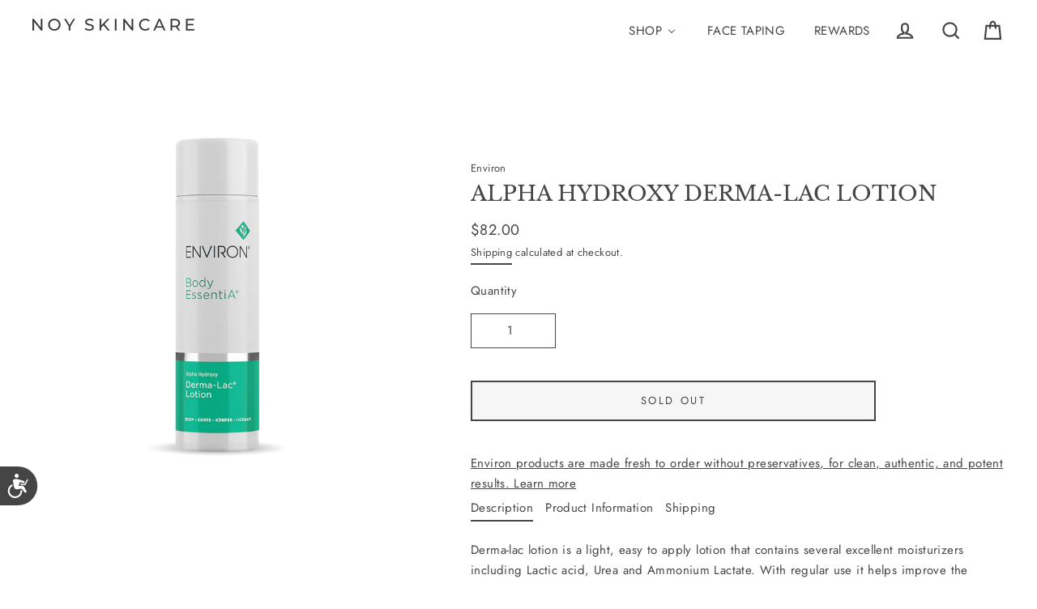

--- FILE ---
content_type: text/json
request_url: https://conf.config-security.com/model
body_size: 84
content:
{"title":"recommendation AI model (keras)","structure":"release_id=0x30:39:4c:23:6a:5f:4f:6c:69:53:41:5d:7a:71:79:70:2e:71:75:3b:2a:78:2b:2e:2e:24:56:34:7d;keras;5xymux4m0bjjuy2zm9z1379no7einvexatt1p957tzy9jow4e2qk1qckcxrjdtv5p4yp3rg5","weights":"../weights/30394c23.h5","biases":"../biases/30394c23.h5"}

--- FILE ---
content_type: text/javascript; charset=utf-8
request_url: https://shop.noyskincare.com/products/alpha-hydroxy-derma-lac-lotion.js
body_size: 1113
content:
{"id":4483953066119,"title":"Alpha Hydroxy Derma-Lac Lotion","handle":"alpha-hydroxy-derma-lac-lotion","description":"\u003cp\u003eDerma-lac lotion is a light, easy to apply lotion that contains several excellent moisturizers including Lactic acid, Urea and Ammonium Lactate. With regular use it helps improve the appearance of both skin texture and tone leaving the skin soft and smooth.\u003c\/p\u003e\n\u003cp\u003e\u003cstrong\u003eProduct Benefits:\u003c\/strong\u003e\u003cbr\u003e Helps to soften rough calloused elbows, heels and feet by moisturizing the skin.\u003cbr\u003e Helps to energise tired looking skin giving it a healthy, radiant appearance.\u003cbr\u003e Assists in the natural exfoliating function of the skin therefore leaving the skin looking smooth and refreshed.\u003cbr\u003e How to Use: Apply derma-lac lotion followed by your recommended Environ vitamin A product. Apply your preferred Environ sunscreen when exposed to the sun. Use morning and \/ or evening. Best results occur when applying either A, C \u0026amp; E body oil or enhanced A, C \u0026amp; E body oil over derma-lac lotion.\u003cbr\u003e Suitable for all skin types\u003c\/p\u003e","published_at":"2020-01-08T17:53:33-05:00","created_at":"2020-01-08T17:53:33-05:00","vendor":"Environ","type":"","tags":["_tab2_product-information-alpha-hydroxy-derma-lac-lotion","Anti-Aging","Body Care","Dry Skin","Environ","Hyperpigmentation","Non-Recharge","Redness \u0026 Sensitivity","spo-default","spo-disabled","woo_import_1"],"price":8200,"price_min":8200,"price_max":8200,"available":false,"price_varies":false,"compare_at_price":7600,"compare_at_price_min":7600,"compare_at_price_max":7600,"compare_at_price_varies":false,"variants":[{"id":31847684079751,"title":"Default Title","option1":"Default Title","option2":null,"option3":null,"sku":"EN-AHDERMALAC","requires_shipping":true,"taxable":true,"featured_image":null,"available":false,"name":"Alpha Hydroxy Derma-Lac Lotion","public_title":null,"options":["Default Title"],"price":8200,"weight":340,"compare_at_price":7600,"inventory_management":"shopify","barcode":"6009660367304","requires_selling_plan":false,"selling_plan_allocations":[]}],"images":["\/\/cdn.shopify.com\/s\/files\/1\/0301\/1418\/5351\/products\/1178762267475801-eCommCartel-imagesize-NO-3.01.jpg?v=1592861130"],"featured_image":"\/\/cdn.shopify.com\/s\/files\/1\/0301\/1418\/5351\/products\/1178762267475801-eCommCartel-imagesize-NO-3.01.jpg?v=1592861130","options":[{"name":"Title","position":1,"values":["Default Title"]}],"url":"\/products\/alpha-hydroxy-derma-lac-lotion","media":[{"alt":"Alpha Hydroxy Derma-Lac Lotion - NOY Skincare","id":9610703634582,"position":1,"preview_image":{"aspect_ratio":1.0,"height":1024,"width":1024,"src":"https:\/\/cdn.shopify.com\/s\/files\/1\/0301\/1418\/5351\/products\/1178762267475801-eCommCartel-imagesize-NO-3.01.jpg?v=1592861130"},"aspect_ratio":1.0,"height":1024,"media_type":"image","src":"https:\/\/cdn.shopify.com\/s\/files\/1\/0301\/1418\/5351\/products\/1178762267475801-eCommCartel-imagesize-NO-3.01.jpg?v=1592861130","width":1024}],"requires_selling_plan":false,"selling_plan_groups":[]}

--- FILE ---
content_type: application/javascript; charset=utf-8
request_url: https://searchanise-ef84.kxcdn.com/preload_data.3n7k8T9X9U.js
body_size: 10421
content:
window.Searchanise.preloadedSuggestions=['dew dab','living libations','sea buckthorn oil','eye doctor','face tape','kinesiology tape','gua sha','seabuckthorn oil','colostrum gel','reflexology tool','mystic toner','dew dab balm','gua sha stone','vitamin c','sebu wash','face taping','natural makeup','oil capsules','dewdab ozonated','best skin ever','face tape kinesiology','sunscreen spf','pregnancy safe','best skin ever sandalwood','eye makeup remover','environ moisturizer','opti crystal','best skin ever seabuckthorn','sandalwood best','maiden fern','happy gum drops','everybody loves sunshine','roseglow serum','hydrating oil capsules','sunshine zinc','seabuckthorn balm','oligosaccharides paste','stone crop','df mobile','environ colostrum','eye retinol','oil cleanser','kinesiology tape by asiamed','vitamin a','ha intensive hydrating serum','concentrated retinol serum 1','frown serum','lip balm','tooth paste','facial reflexology tool by danna omari','mystic mist','oral kit','breast massage oil','rose glow','colostrum serum','few dab','seabuckthorn best','ozonated gum','oral care','makeup remover','face wash','guasha stone','focus frown serum','hyaluronic acid','melasma kit','rose glow creme','sun sunscreen','happy gum','sea buckthorn','night nectar','body oil','cosmedix eye doctor','gold roller','environ toner','be dew dab ozonated beauty balm 6ml','hydro-lipidic 3d synergé filler crème','vita-antioxidant hydrating oil capsules','living libation','tri peptide','led light','rose glow serum','triple mint enamelizer toothpaste single','facial reflexology','optic eye crystal','super moisturizer','do dab','face tools','micro needling','ha intensive','lip care','derma lac','environ sebu-wash gel cleanser','zinc balm','pure enzymes','herbal eye makeup remover','du dab','vita enriched antioxidant gel','revival masque','triple mint','liuwei cha tea','reactive skin kit','led mask','swishing oil','cleansing oil','youth essentia','cosmedix eye','vitamin a moisturizer','night serum','rose oil','gum gel','dewdab ozonated beauty balm','face tapes','focus frown','sea buckthorn oil refill','sea buckthorn balm','face mask','acne skincare','hydro-lipidic 3d','mela even c','vitamin c serum','moccasin flower','avst gel','malachite-np complex','jade gua sha stone','acne scars','tri bio-botanical revival masque','led light mask','concentrated retinol serum 2','face oil','antioxidant gel','asia med','living libations balm','fohow tea','retinol palmitoyl','mela prep','pink lady','filler crème','best skin','face exfoliator','beauty balm','reflexology kit','skin reset','best skin ever sandalwood 50ml','red light','avst moisturizer','gum drops','dry brush','breast oil','daily spf','oral care regime','eye dr','vita complex','eminence eye','night nectar balm','hydrating oil capsules sample','stamp rolling','loves the sunshine zinc','mela even c boost','skin tapes','cosmedix mystic','oral care kit','frankincense fresh','bundle special','rosacea care','happy gum gel','derma rolling','happy gums','mint toothpaste','overnight balm','seabuckthorn best skin','dark circles','body lotion','facial reflexology tool','libations frankincense','oil cleansing','hydrating serum','eye doctor eye','rescue overnight','anti aging','lip enhance','eminence stone crop','face cloth','dental care','skin tape','make up','skin roller','skin essentia','malachite-np complex serience night serum','hair oil','pure enzyme','kinesiology tapes','make up remover','eye kit','eye care','eye serum','tri peptide complex','3dsynergé filler','oil capsule','dry skin','fohow liuwei cha','ha serum','face taping courses','c quence','dark spots','vita peptide eye','dew dan','lip plump','retinol eye','oil swishing','night cream','sun screen','blushing balm','sebuwash wash','bse oil','sunscreen oil','skin face tapes','tooth kit','avance elixir','pre cleanse oil','sea buck thorn','vita complex super','vita-complex super moisturiser','hydrating toner','antioxidant defence creme plus','hydrating mist','environ youth essentia c-quence serum 1','moccasin flower shimmer','everybody loves','rose serum','neck care','face massage','eminence organic skin care herbal eye makeup remover','environ vitamin a moisturiser','libations dewdab','environ stamp','tea drink','defense cream','sunshine zinc balm','jade gua','face cream','defence creme','face roller','avst 1 moisturizer','vita antioxidant','pink lady shimmer','hydro lipidic 3d','environ cquence','zinc lotion','everybody loves the sunshine','environ cleanser','advance elixir','environ oil','mouth wash','noy skincare','sebu tone','triple mint enamelizer toothpaste','df and ha intensive','environ body','stone crop hydrating','mouth care','cleaning solution','face tape tape','electro-sonic df','dental kit','fohow paste','shop all','breast massage','hydrate plus','stretch marks','enzyme mask','eye gel','gold roll-cit','c-quence serum','log in','gua sha tool','sunscreen sunscreen','frankincense fresh oil','micro-needling cosmetic','hair product','skin face taping','antioxidant defence creme','beach beauty shimmer','eye makeup','seabuckthorn oil refill','vita peptide','facial cleansing','chocolate ruby','danna omari','tape kinesiology','environ youth','neck cream','eye crystal','vita antioxidant hydrating oil','environ focus','asiamed-tapes are','oil teeth','peptide eye gel','vita-enriched colostrum gel','cleansing lotion','spectrum spf','cranberry exfoliating','environ mask','dew dewdab','cotton fabric','sebum toner','tri bio-botanical','environ body oil','vitamin e','environ retinol serum 1','cha tea','oil living libations','revival mask','beach balm','best skin ever seabuckthorn 50ml','environ capsules','cosmetic roll-cit','environ eye','lip gloss','avance moisturiser','toner mist','facial mist','cleansing balm','face tale','loving libations','hydrating oil','hair care','best selling','environ pre cleansing oil','refill for seabuck thorn','skin care','environ vitamin a','sun care','optic eye','alpha hydroxy derma-lac lotion','vitamin d','eye crem','environ a','environ vita complex','his sha','environ df mobile device','massage oil','cleansing oul','face oils','ever sandalwood','happy gum swishing','rose cream','micro needle','environ clay masque','new dab','dab dew','stone crop hydrating mist','ozone beauty balm','cleanser moisturizer','calm and moisturize','tri-peptide complex avance','sea buckthorn cleanser','be dew dab ozonated beauty balm','free samples','ozonated balm','dry acne skin','kinesiology tape asiamed','jojoba oil','the eye doctor','environ retinol','mouth oil','noy oral kit','environ avst','roll-cit cleaning solution','vit c','sunscreen skin','seabuck thorn','best skin ever seabuckthorn 100ml','eyes doctor','sebu-spot blemish','cquence serum','tri-peptide complex avance elixir','how to use seabuckthorn','face spf','teeth looking white and','lactic acid','face cleanser','maiden lips','enhance lip','hydrating capsules','chocolate ruby blushing balm','best ever','focus cit','dr tongue','environ eye gel','everybody loves the sunshine balm','skin kit','nephrite jade','micro rollers','youth essentia vita-peptide c-quence serum 1','a c e oil','face tap','eye make up remover','face wash for dry skin','dew balm','beach beauty','botanical infused toner','step up','fresh toothpaste','sensitive skin','asiamed kinesiology tapes','environ gel','how to use oil cleanser','helps exfoliate','do dab dew','environ mela','facial spritz','overnight treatment','sebu tone clarifier','alpha hydroxy','oral health','oily skin','opti crystal eye','acne cleanser','resets skin','environ c','royal rose','environ ace oil','focus stamp','filler creme','deep cleanser','dew drops','skin resets','living libations toothpaste','sun balm','products for wrinkle-fighting','scar oil','face lotion','vita peptide c-quence','hydro lipidic','sign in','blocked pores','ha intensive serum','environ oil capsules','body roller','environ focus moisture','environ serum','mela even','sandal wood','derma-lac lotion','sunshine zinc beach balm','brightening serum','bse balm','super moisturiser','rose glow crème','massage oil for face','best skin ever rose','seabu wash','maiden fern blushing balm','eye remover','fine lines and wrinkles','maiden fern blushing','focus frown serum with','environ body derma lac','intense c-boost mela-even cream','df mobile do mobile','bio botanical revival','essential oil','your account','how to use','rose creme','do guasha','gum drop','bestskin ever','pre cleansing oil','noy reflexology','environ essentia 2','environ rad','cotton roll','environ antioxidant','face tape ki','environ retinol 2','vit a and c serum','environ sebu oil','lip tint','botanical infused sebu-tone clarifier','moisturizer for wrinkles','oil samples','hydro-lipidic 3d filler creme','tired-looking eyes','taping course','even skin tone','vita-antioxidant avst moisturiser 1','gold roll','apricot shimmer','face reflexology','oil swish','living libations teeth','dr mobile','open serum','skin texture','retinyl palmitate','ozone balm','dewdab ozonated beauty balm 6ml','facial oil','fine lines','ozonated healthy gum gel','face tool','benefit clean','environ hydrating capsules','mint enamelizer','environ cit','mela even c boost vitamin c','reactive skin','roller cleanse','environ products','environ sebu ace','vitamin a c & e body oil','focus moisture','body essentia','be dew','dre dab','advanced skin care','was ha','ozone gum','mystic t','ace oil','seabuckthorn cleanser moisturizer','roseglow creme','reduce redness','to er','environ c quence','vita complex moisturiser','retinol serum','gua sha oil','environ revival mask','liquid crystal eye serum','skin oil','hand-held stamp','loves sunshine','best skin ever balm','international shipping','seabuck thorn balm','herbal makeup remover','night creme','few dan','face taping course','sea buck','daily moisturizer','sandalwood oil','care youth','wrinkle cream','noy skincare tape','sun damage','toothpaste gum','kinesiology tape by','ensorcell serum','calm and moisturizer','sebu-wash gel','opti eye','tooth serum','guasha massage','mela even cream','body oils','environ ha','facial tool','log out','uncoated zinc','rose best skin ever','happy gums drops','eminence organic skin care herbal eye','oil drops','hydroxy acid','customer support','tri-peptide complex','day moisturizer','forehead area','due do','lymph will','cosmetic focus-cit','rad sun','environ youth essentia','forehead wrinkles','balm stick','brighten teeth','roll-cit cleaning','de dab','cosmic apricot shimmer','environ avst4','self course','face oul','environ df','dual action pre-cleansing','eye do tor','all products','breast-balance blessed','face serum','environ vitamin c','environ advance elixir','tri botanical','vita-antioxidant avst moisturiser 2','cleansing gel','flash sale','swishing oil 100ml','eye care kit','environ masque','frown line','environ retinol 3','mela fade','oil cleanse','mela c','body wash','noy eye care kit','environ comfort','environ filler creme','seabuckthorn oil balm','eye crea','rose bse','mild cleanser','face moisturizer','environ capsule','environ 4 plus','face balm','gold roll cit','environ botanical infused','wild child','sun-stick made','all serum','dew dab balm living libations','anti oxidant gel','environ mas','rise oil serum','jade gua sha by danna omari','dr eye','face masque','environ skin essentia eye gel','environ frown','mature skin','environ cosmetic focus-cit','body oil forte','replenishes moisture','vita moisturizer','roller clean','youth essential a','skin ever','environ cleaning solution','mist for your','vita-antioxidant avst moisturiser','vita-peptide c-quence serum 1','sunshine stick','oral care products','vita peptide toner','sandalwood serum','i complex','moisturizer toner','the due','gua sha kit','tea tree','antioxidant serum','environ vita antioxidant','moisturizing oil','mouth area','oil for massage','face kinesiology','alt a','dew drop','pre cleanse','environ vita eye','facial massage','gua sha tutorial','tape face','sunscreen daily','seed oil','sun zinc','anti aging oil','sun protection','best skin rose','everybody loves the sunshine zinc beach balm','sagging skin','environ antioxidant gel','sunscreen spf be','tri peptide avance','spot treatment','environ ace body oil','seabuckthorn refill','environ radiance','vitamin b','sebu ace oil','micro exfoliant','fohow company','night nectar beauty','environ avst gel','breast-friendly oils','wrinkle kit','environ sebuwash gel cleanser','skin tape face tapes','acne balm','pressure device','rose oul','cotton wool','skin essential','did mobile','pregnancy swishing','environ sunscreen','a and b','spf lotion','focus youth','age skin kit','kinesiology tape face','the stamp','antioxidant capsules','reactive kit','concentrated retinol serum','sunshine and zinc balm','facial oil for massage','botanical infused sebu-tone','hydroxy derma-lac','skincare face','face was','noy kit','bse rose','seabuck oil','vita antioxidant hydrating','oral gel','sea buckthorn refill','rose creme rose','ozonated gum gel','gua sh','gum care','environ cosmetic roll-cit','retinol capsules','sunscreen lotion','skin types','frankincense for','environ vitamin a moisturizer','vita-antioxidant defence creme','environ cleaning','sun spots','leopard tape','age spots','anti aging moisturiser','red roller','facial clay','packaging size','environ forte','derma roll','how do you apply the','gua had','intensive serum','environ cleansing gel','tri peptide elixir','anti aging kit','face pil','oil cleanser cleansing','peptide cream','under arm','buckthorn oil','tongue sc','skin better','happy gel','vita-enriched colostrum','stainless steel','oil cap','for brightening','living libations eye','gentle cleanser','teeth kit','sunscreen environ','lipidic 3d synergé filler crèm','skin taping','environ roller','face modeling','instrument cleaning solution','dew dab ozonated','pore-clogging impurities','skin moisturizer','malachite np','cosmetic eye','clear skin','cosmetic roller','frown lines','firming moisturizer','happy gum drops serum','mouthwash alternative','face tape face','tooth gel','vita-antioxidant hydrating oil capsules × 1','tape course','environ vitamin a enriched moisturizer','am routine','environ lotion','hand-held stamp rolling','vita-peptide c-quence serum 4','firm skin','bio-botanical revival','environ tone','vita-peptide c-quence serum 2','defence cream','vita-antioxidant avst moisturiser 1 × 1','all over','for how','ozonated beauty balm','water balance','toothpaste mint','environ skin essentia','acne acne','skin tech','aging skin','cosmic colored','a c r','eyes are','sea buck thorn refill','happy gum tooth serum','dew dew dab','final sale','sale item','herbal plants','youth essentia antioxidant defence creme','environ essentia','pre biotic','massage tool','tri bio botanical','environ moisture','environ clarifying','mela prep lotion','acne s','colostrum capsules','about guasha','eye serums','skin mist','noy melasma','environ rf','rise glow','pregnancy oils','guasha tools','avst 3 moisturizer','cosmedix rescue mask','enamelizer toothpaste','retinol eyes','environ sebu wash','dew da','noy reflexology kit','ozonated beauty','dewy glow that restores','avst moisturizer 4','lips for','k tape','df device','decollete area','pure c','skin essential a','intense hydration','how to apply','herbal eye','linen pouch','roseglow serum 30ml','skin capsules','skin thirst','face moisturiser','c quence 1','moisturizer ig toner','dew dew','eye anti aging','eye rea','face therapy','vita-antioxidant hydrating','environ vit a','everybody loves that','dental serum','oral happy','hydra intense cleansing lotion','environ hyaluronic','mandelic acid','the skin reset','mela-fade serum','cosmedix eye doctor selling','and moisturize 1','coconut oil','roll cit','peptide eye','rose glow oil','the jade gua sha','vita-enriched antioxidant gel','everybody loves the sun zinc lotion','hydration oil','few drops','kinesiology tape for face','environ a c e','dewdab beauty balm','gel cleanser','barrier cream','living libations gum','body essentia a','living lines','hi sha','to sha gua sha','mouth care kit','heal all oil','environ facial cleanser','stonecrop mist','environ multi-bioactive mela-prep lotion','mela c boost','living libations sunshine','men moisturizer','environ cream','botanical toner','re to','environ c booster','face te','ozonated drops','vital moisture','love the sun','environs serum','crop mist','dew sab','vita-antioxidant hydrating oil capsules sample','body oil derma-lac lotion','peptide serum','noy eye','lips the shimmering kiss','lips glitter','everybody loves the sunshine zinc lotion','skin essences','stone toner','eye doctor kit','environ hydrating serum','clear masque','environ moisturizer avst 1','loves sun','olive oil','hair removal','vitamin all','face resets','living libations lip','lip care lip balm','antioxidant defence','living libations rose','smile lines','sebu oil','bse buckthorn oil','do how tea','best ever skin','environ avst moisture 3','moisturizer for dry skin','environ spf','a lift','oil washing','oil clean','antioxidant moisturiser','cosmedix serum','essentia a','youth toner','environ derma lac','environ peptides','living libations or','environ defence serum','rose glow creme rose','royal rose serum','or kits','nano zinc','my favorite','treatment for','gluten free','environ moisturizing to er','eye docto','sea b','vitamin e oil','sebu spot','morning skin routine','environ step up','avance dfp 312tm','does dab','face and neck','the skin resets','blemish spot','environ creme','calm and','pure enzymes also','rose otto','tru complex','body derma','silky seabuckthorn best skin ever','sandalwood nut','buckthorn balm','complex super moisturizer','tutorial for clear','happy gum gum','hydrating capsule','vita peptide 2','gums dab','hydro lipid','kit eye','low-foaming gel cleanser with','kinesiology tape black','day care','skin barrier','environ face wash','fo how','see da','focus skin','lash serum','seabuckthorn best skin ever balm','crystal eye serum','stick balm','oil gum','environ clarifier','focus moisturizer','to bio masque','face step','seabu kthorn','environ derma-lac','living libations sandalwood','environ am','living libations frankincense fresh','sandalwood and','moisture balm','vita enriched colostrum','step-up system','living luminating','retin a','face taping purchase','environ defence','clay masque','coconut cleanser','c antioxidants','stones stones','dark spot','night nectar beauty balm','permeable cotton','zinc spf','loves the sunshine','for face','dew dab skin','frankincense toothpaste','neck elixir','hydrating clay','environ an','seabuckthorn cleansing','environ oil cleanser','hydrating tone','fresh ozone','seabuckthorn oils','vita-peptide c-quence','vitamin a capsules','environ gold roller','hydrating oil capsule','eminence organic','living libations zinc','reactiv skin kit','c boost','vitamin oil','vitamin c moisturizer','retinol eye eye','sunshine zinc and balm','online account','pre cleanse oil pre cleanse','sue dab','aesthetic taping','blue light','stone crop toner','spf sun harmonizing','ha hydrating','mela serum','of pearl','gua sha facial','body micro-needles','pre cleanser','face tape face tape','environ moisturize','acne oil','antioxidant cream','face tape asiamed','living libations makeup','environment eye','dry brus','facial cleansing oil','night moisture','advanced environ','herbal eye makeup','body oul','acne to er','nigh cream','eye do','acne scar','environ creme plus','serum colostrum','best skin ever seabuckthorn 50 ml','acne and wrinkles','essential gel','set oil','fern blushing','vita-complex super moisturise','vitamin a moisturize','roll on','body acne','tutorial for','vitamin c s','light mask','led res light','living lib','vitamin vitamin c','living libations serum','best eye','seabuck balm','colostrum serum colostrum','face brush','see oil','skin doctor','jade gua sha','the best skinever','vita-peptide intensive serum 4 plus','scar essential oil','eye did','skin cleanser','environ quence','seabuck thorn living libation','c serum','environs serums','seabuckthorn cleanser','dark eye circles','face tape tape face tape','youth serum','nourishing body oil','youth essentia defence creme','skin care kit','face toner','environ one','facial toner','antioxidant and peptide eye gel','seabuckthorn reset','everybody loves the sunshine zinc lotion 50ml','environ tools','ever on','day cream','vita peptide eye gel','vitamin a e','environ cleansing lotion','oil sun','hydrating oul','cosmic apricot','face moisturize','environ vitamin a & c moisturizer','vitamin a and c moisturizer','environ care youth','retinol products','sunscreen environs','frankincense oil','sunshine zinc lotion','growth factors','deeply hydrate','hydro-lipidic 3d synergé filler crème sample','hydrating mask','vitamin c serum for face','beach shimmer','living libations oral','environ peptide','sebum clarifying','face aesthetic taping 101','happy gum drops swishing oil','seabuckthorn best skin ever balm 30ml','eminence organic skin','lip stain','jade stone','environ avst 3','happy gum drops swishing','sun oils','moisturizing sunscreen','cosmedix ey','night serum malachite-np','spf stays','and plumping','environ kit','living cream','face and body','environ advanced defence creme','body care','oil mouth','us has','avance dfp','can for your face','environ revival masque','everybody love sunshine','happy m gums','see balm','toner en','dogs too','ey opticrystal','slip and','living libations grapefruit','serum night','seabuckthorn balm oils','affinity for wise','avst antioxidant','opti cream','dry lips','rose glow c','facial mask','a & c moisturizer','retinol serums','best skin ever sandalwood 100ml','enviro reatmen gel','face aesthetic','essential serum 1','botanical mask','environ care even','remove makeup','skin essentia moisturizing','libations frankincense fresh','youth essentia c quench serums','c 4 plus','sing out','living libations rinse','cosmedix mask','by danna omari','lotion body','peptide toner','mala even','eminence herbal eye make up remover','tri bio revival masque','sebu ace','hydrating mystic','organic face','dry skin moisturizer','sebu lotion','clean gua sha','black tape','oil and massage','tape tape','eye oil','to wr','environment lotion','se uwash','a at gel','plant vitam','reactive skincare','gentle wash','environ night serum','day set','at moisturiser','living libations spf','cosmedix eye doctor eye','vita-peptide toner','the environ cosmetic focus-cit','frequency sonophoresis','hydroxy derma-lac lotion','not moisturizer','environ youth filler creme','environ ace','environ sebu','eye doctor retinol','environ care','open wide','skincare best skin ever seabuckthorn','dr device','morning dew','vita vita-complex','remove skin','texture skin','environ moisturizer toner','spectrum sunscreen','sample set','environ micro-needling','gum happy','essential c','day ser','vitamin antioxidant hydrating','bio cream','df and ha i','where are you','living ibations','environ focus and','pure serum','a sandalwood','sup body oil','rose moisture','def device','anti aging facial massage oils','makeup remover balm','natural sun-stick','happy drops','congested skin','lp light','dew sa','vita peptide serum','renew renew','glow cream','c cream','en ron retinol','apply sebuwash','tooth gum','moisturizer for acne','oil control','vit a','skin routine','everybody the','after sun','opti crystal eye doctor','environ vita-botanical mela-fade serum a+b','is facial cleanser','nectar balm','acne kit','environ vitamin a wash','all see in','everybody loves the sun zinc','eye doctor oil','face assage','s advanced serum','hydra lac','face tape for','noy moisturizer','oil capsules vit e','oily eye crystal','skin balm','best skin ev','roll it','mint gum','vitamin a environ','environ elixir','ozonated healthy gum','intense c','environ\'s skin moisturising','cosmetic skin tighter','facial reflexology tool by','oil hydrating','rose frankincense','balm night','teeth oil','vita super','dab dab','ref light','nectar beauty','no box','mobile al','skin stamp','vitamin enriched antioxidant','natural care','face oil cleanser','face creme with','vit a moisturi','cleanser cosmedix','is your shop','skin be','best skin eve','will will','ace body oil','night neck','recommended environ','bi oil','vita-antioxidant avst moisturiser 2 × 1','environ environmental','environ step-up','cream for the','excess weight','moisturizer for oily','best skin ever seabuckthorn re','skin essential pre-cleansing','pr cleanse','best for milia','environ low-foaming','environ hydrating clay','cosmetic lip','vita plex','environ hydrating','hydra capsules','low foam','environ gel oil','youth essentia vitamin','a b mela-fade','clarifying ace','environ antioxidant defence creme','youth retinol','vita c','flower shimmer','best skincare ever','o zone','gel capsules','skin lotion','laser hair','calm a','st gel','skin s','youth essentia creme','environ c-quence 4','sandalwood bse','dual oil','living libations body oil','breast oils','youth essential 3','environ vita-antioxidant hydrating oil capsules','body oil libation','best skin even','viron vitamin a moisturiser','best skin care','rose glow se rose','damaged s','balm lip','sha tool','environ derma la','hydration mask','eye doc','eye gen','pressure p','face lifting tapes','sensitive souls','oil body','environment body oil','vitamin a c & e','everybody loves sun','sebu-lac l','vitamins e','helps minimize','skin reflexology','calm in','rose cleanser','essential elixir','peptide enriched frown','face tapi','environ mela-prep','complex science','libations everybody','mela even prep','sea uckthorn','morning dewdab','healthy gum','face make','be rose serum','reset kit','oil cleans','him care','space that','sun gel','lips with','vitamin c boost','vital c','for under','not eye','pigmented marks','best retinol','avst moisturiser','new work','face lift','during menopause','happy gums d','environ youth elixir','anti redness','cleanse moisturiser','zinc sun-stick','df and ha','vitami s','environ skin ess','triple mint enamelizer','energy blue light','living oral','sebum clarifying sebum','care oil','lipoic acid','mouth area mouth','sunscreen body','kinesiology tap','soothe layer','environ botanical','new asia','oil for body','rose serum for face','environ filler','under environ','red face','wellness kit','environ focus care','environ 3d filler','happy kit','for wrinkles','youth quench serum','oil crystal','moisturizer mist','eye m','vita avst','living libations sun','oil oral','see sab','any aging','eye treatment','essential a','environ youth essentia c-quence serum','vita-peptide c-quence serum 3','focus focus moisture','eye g','living libations f','triple mint toothpaste','liquid crystal','ozonate gum','dew that','as dab','oil products','make even','face taking','v boost','improve elasticity','environ tri bio','for children','skin a','sent wash','repair skin','environ gel cleanser','vitamin a gel','skin care oily','hydra-intense cleansing','best sunscreen','hydrate drops','sun-loving botanicals','a c e','sun moisturizer','toner cleansing','light balm','seabuck thor','oil breast-balance','environ alpha','a cream','sun oil-soluble','cream plumping','be zo','face light','environ vitamin a cleanser','gua cha','environ sebu-wash gel','seabuckthorn serum','shine on','environ at','acid sebu-lac lotion','malachite-np complex serience night serum sample','environ cool','your lips','oil rose','vita complex super moisturizer','vita co','face tape course','environ step 2','all over lotion','youth peptides','retin an','skin rescue','crop hydrating','peptide complex advance','low foam gel','calm and moisture','do danna\'s','pure dab','zinc sunshine','g sha and refl','environ vita-peptide c-quence serum 2','moisturizer cream','rose cheek','vitamin a moisture','oral so','clean tools','where is','face t','daily cleanser','antioxidant defence cream','hydrating colostrum','it a moisturizing','environ avst 1','so i wash','spritz mist','gua sha stones','everybody loves the sun','blemish gel','cosmedix mist','sebu-lac lotion','living libations creme','hydrating oil caps','skincare sunscreen','que ce','environment vita','dry skin and wrinkles','environ forte oil','micro needling roll','youth to','sea buckthorn best skin','exfoliating mask','c seq','anti aging eye','moisturizer avance','vita-peptide c-quence serum 100','layer serum','eminence hydrating','anti pollution','free peptide','essentia body oil','as you gel','do d','skin essentia vita','micro needling roll cit','environ focus frown','environ moisturiser','forehead wrinkle-fighting','environment ace','mouth swishing','face massage oil','for teeth','dfp 312tm','fit roller','mela-prep lotion','body roll','not ingest orally','surface s','cosm d','retinoid reaction','seabuckthorn make','colostrum boost','derma la','facial cleanser','hydrating oil capsules moisturising','living refill','cotton ro','oil for scars','beauty shimmer','suncare formula','we sha','tighter skin','face rest','vita colostrum','cream cleanse','best skin e','kinesiology ta','ozonated happy gel','pregnancy cream','face tapes tape','du facial','moisturizer defence','so sha gua sha','dry skin kit','environ youth essentia c-quence','day moisturising','facial calm','sunscreen for body','gold rollers','non retinol','l living libations rose','gold roll clean','the balm','sun spot','frankincense p','ha moisturiser','living libations dew dab','defy steps','environ intensive oil','vita moisturizer 1','part i','micro derm','jade sha','intensive hydrating serum','avst moisturiser 1','best skin ever seabuckthorn × 1','not eye kit','essentia c quest','ey care','sea buck thorn cleanser','tri bio-botanical revival','face face tape','black am white tape','argan oil','shea butter','mystic ton r','youth essentia vita peptide','sebu-tone clarifier','acne skin','toner moisturizer','best skin ever seabuckthorn refill','rescue over night','environ avst 2','eye doctor days','toothpaste 30ml','vitamin a serum','vita-antioxidant avst gel','eye e','ozonate drops','pm eye','tone clarifying','hydro-lipidic 3d synergé','gel moisturizer','elegant instrument','hydrating oil cap','teeth looking and','massage to','body kit','lip ca','massage stone','gum ge','can rl','uv rays','oil massage','body tool','plant retinol','holy jojoba','youth plus','concentrated retinol serum 3','ozonated happy','oil wash','do dan','spa balm living libation','skin white','environ vit c','suns balm','unsure zinc','gum oral','crystal eye','retinol moisturizer','colostrum ge','ha colostrum','oil for mouth','sea boost','cosmedix hydrating toner','rose oils','environ super moisturiser','facial reflexolog','ha ser','environ instrument','pre cleanse if oil','face tape tape face tape taping','forehead areas','seabuck wash','gel caps','smile line','white tape','avst moisturizer 2','vitamin oil capsules','facial oul','a intensive','best sunshine','vitamin avst','extra moisturising','en antioxidant','serum vitamin c','up tone','vitamin c moisturizers','environ frown serum','fun in the sun','peptide gel','eat seed','maiden fern lips','facial massage oil','environ night','line filler','few av','dab balm','super moisturi','botanical infused','smooth spa','living libations cleanser','environ malachite-np','environ avst1','alpha hydroxy derma-lac','avst gel 1','a ne','vitamin c body','cosmedix moisturizer','oil cleanser eye','environ cleansing moisturizer','shower oil','sunscreen vitamin c','fine lines tape','facial reflexolo','every body loves the sun','living v','bone cancer','small dab','and rose glow','slip on pink lady','body lax','care plus','eye sup','health gum','environ skin cae products','it a sha','body oil vitamin c factors','best skin oil','puré c','be dew dab','most effective','bse sandalwood','environ avst5','vita-antioxidant hydrating oil caps','gum gel swishing','cosmetic enhance','double cleanse','skin care perfection','lip ba','moisturizer c','face hydrating','hydrating mineral','evening eye','dee skin','ozonated oil gum drops','face aesthetic taping','everyday serum','cotton p','the do danna','i i e','ores cur','vita eye','eye libation','wild children','rose g','broccoli seed','due doctor','sequentially until','tooth brush','ozonated dew','lip oil','oil refill','environ vitamins a','colostrum face','environ serum 1','products for se seabuckthorn','essentia c serum','coco de mer','ozonated dew dab','lip shimmer','living libation serum','best skin ever oil','shimmer sun','acne feel','how to ise','morning moisturiser','feather-light moisture','gel environ','oil cleansing oil','3d filler','peptide retinol','vita toner','sebu gel wash','containing vitamins','gift card','ingest orally','ever rose','infused sebu-spot','non gold','a ar','oil capsule sample','be dew dab ozonated beauty ba','c mela-even','jade stone guasha','care gel','wrinkle tape','tapes face','vita serum 1','online course','environ mak','night elixir','silky seabuckthorn','happy gum drop','eye doctor ser','dew d','cosmedix spf','amber-bronze botanical','oil capsul','everybody love zinc','advance elix','gum d','how often oil cleanse','living libations oil','massage gel for your gums','facial cleansing oils','ice roller','environ avst3','eye am','vital vital complex','t bar','environ roll','peptide complex','make remove','environmental gel cleanser','epidermis while','serums eye doctor','morning oil cleanse','balm oil','roller care','every on','tri mask','dew dab dab','oil for','sunshine lotion','oral are','skin essential eye gel','environ moisturizing','enviro filler','seabuc wash','gua sha sea','cosmedix skin','happy g','seabuckthorn best cleanser','eye make','malachite night','vital antioxidants','noy gua','moisture toner','skin essential gel','hydrating cleanser','environ make even','moisture caps','nourishing combination','cool mask','environ cosmetic focus cit','anti mask','sun app','morning dew dab','night balm','tone with','ozonated oil','how to introduce','kinesiology by asiamed','make removal','frankincense fresh toothpaste','few care moisture','ted light','living libations everybody','environ cleansing','vita-peptide eye gel','eye products','moisturizer vitamin c','avst step-up system','living libations dewdab','products for','serum for sensitive','spf sun','sun cream','vitamin step-up','vita enriched gel colostrum','frankincense skin','botanical infused sebu-wash gel cleanser','oil buck','eye doctor m','eye kits','tooth aste','rose best skin','environ massage oil','vita peptide 3','environ botanical infused lotion','sun harmonizing','libations toothpaste','serum elixir','cleansing seabuckthorn','vita serum','mel even','environ complex avance','living libations roseglow','balm cleanser','ever seabuckthorn','cell id','eminence mist','mobile device','rose glow creates','low ph','avst moisturize 3','face sunscreen','glow serum','skin face tape','gua sha tools','triple min','be dew dab ozonated beauty','vitamin a moisturiser','tape for','hydrating serums','pharmaceutical gentle','environ lactic','benefits gentle','libation oil','vita a moisturiser','how to use seabuckthorn on face','vita gel','eye gel vita-peptide','moon lives','environ exfoliating','enviro antiox gel','vitamin a oil capsules','face routine','dual action','clean cleanser','acne serum','lips with the tantalizing tint','youth defence','i’ve roller','botanical infused sebu-spot blemish gel','face sculpting','living libatio','cleansing moisturiser','vitamins a','massage cream','facial reflexology tool by danna','pink lady\'s','environ tri-peptide','best skin ever moisturizer','oral oil','cleanser face','best oil for aging skin','a list','antioxidant and eye','how to use serum','environ electro-sonic','environ c-quence serum 4','ozone gum gel','sunscreen s','environ acne','dual pre-cleansing','a an e elixir','oral c','oil sha','enviro advance elixir','anti cream','gum health','living libations bse oil','cut am','soothing gel','malachite-np complex serience night','dark acne','living libation spf','am creme','derma lac lotion','how to remove face','dew dab balances','youth essentia 2','spf consists','ideal for','eye doctor it’s in a','3d synerg filler creme','facial and','intense c boost mela even cream','be sandalwood','patch test','soothing serum','face reset','lip massage','eye mak','face too','directions for','environ avat','few tab','libations moccasin','cotton unde','moisture balance','not skincare','environs appearance','environ rollers','which moisturiser','cit cosmetic roll-cit','pink slipper','the eye','gum gel or swishing','youthful essentia','mystic colostrum','eye doc tor','vitamin a you','derma rol','peptide eyegel','antioxidant defence crème','human organism','massage oul','dewdab ozonated beauty','environ hydrating cleanser','environ skin essentia pre cleansing oil','hydro mi','body skin','body essential','environ concentrated','cit am','safe pregnancy','eye doct','seabuckthorn balance','mineral water','eye d','intense c-boost','she spots','eye dry eyebrow','rose c','cleansing adds','living libations face wash','best skin ever tone','even c','do fabric','morning eye','we eye','anti-aging kit','gua sha pregnancy','oil body cleanser','pleasure oil','environ focus skin','pack toothpaste','oil moisturizer','pre cleansing','oil preferred','body oil and lotion','eminence toner','oral gum','rose oi','c clean','seabuck cleanser','triple c','rose h','noy gua sha kit','if it','dual action pre-cleansing oil','skin cleansing','gua sha massage','lip color','be seabuckthorn'];